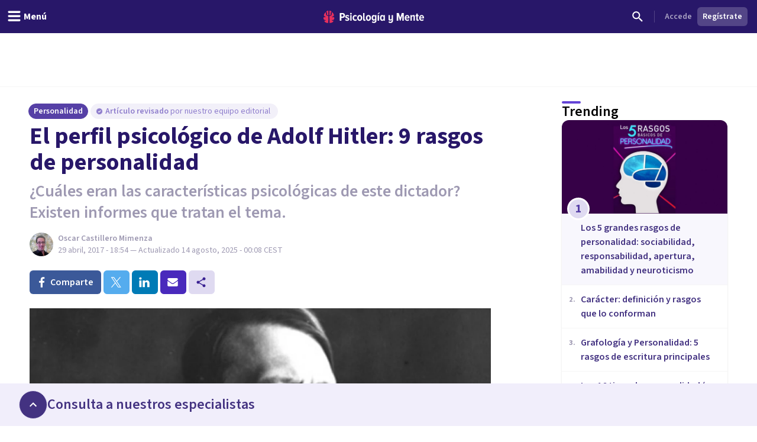

--- FILE ---
content_type: text/x-component
request_url: https://psicologiaymente.com/personalidad/tipos-personas?_rsc=h7z16
body_size: -245
content:
0:["F6fnT1TDhV22y8kuISmzd",[["children",["blogCategory","personalidad","d"],"children",["postSlug","tipos-personas","d"],[["postSlug","tipos-personas","d"],{"children":["__PAGE__",{}]},"$undefined","$undefined",true],null,null]]]


--- FILE ---
content_type: text/x-component
request_url: https://psicologiaymente.com/personalidad/caracter-definicion-rasgos?_rsc=h7z16
body_size: -187
content:
0:["F6fnT1TDhV22y8kuISmzd",[["children",["blogCategory","personalidad","d"],"children",["postSlug","caracter-definicion-rasgos","d"],[["postSlug","caracter-definicion-rasgos","d"],{"children":["__PAGE__",{}]},"$undefined","$undefined",true],null,null]]]


--- FILE ---
content_type: text/x-component
request_url: https://psicologiaymente.com/personalidad/tipos-de-personalidad?_rsc=h7z16
body_size: -243
content:
0:["F6fnT1TDhV22y8kuISmzd",[["children",["blogCategory","personalidad","d"],"children",["postSlug","tipos-de-personalidad","d"],[["postSlug","tipos-de-personalidad","d"],{"children":["__PAGE__",{}]},"$undefined","$undefined",true],null,null]]]


--- FILE ---
content_type: text/x-component
request_url: https://psicologiaymente.com/personalidad/5-grandes-rasgos-de-personalidad?_rsc=h7z16
body_size: -15
content:
0:["F6fnT1TDhV22y8kuISmzd",[["children",["blogCategory","personalidad","d"],"children",["postSlug","5-grandes-rasgos-de-personalidad","d"],[["postSlug","5-grandes-rasgos-de-personalidad","d"],{"children":["__PAGE__",{}]},"$undefined","$undefined",true],null,null]]]


--- FILE ---
content_type: text/x-component
request_url: https://psicologiaymente.com/personalidad/signos-interpretacion-grafologia?_rsc=h7z16
body_size: -223
content:
0:["F6fnT1TDhV22y8kuISmzd",[["children",["blogCategory","personalidad","d"],"children",["postSlug","signos-interpretacion-grafologia","d"],[["postSlug","signos-interpretacion-grafologia","d"],{"children":["__PAGE__",{}]},"$undefined","$undefined",true],null,null]]]


--- FILE ---
content_type: application/javascript; charset=UTF-8
request_url: https://psicologiaymente.com/_next/static/chunks/app/layout-72b86774764af3c1.js
body_size: 1213
content:
(self.webpackChunk_N_E=self.webpackChunk_N_E||[]).push([[3185],{40714:function(e,t,n){Promise.resolve().then(n.t.bind(n,61598,23)),Promise.resolve().then(n.bind(n,74276)),Promise.resolve().then(n.bind(n,16473)),Promise.resolve().then(n.t.bind(n,1618,23)),Promise.resolve().then(n.t.bind(n,13578,23))},5506:function(e,t,n){"use strict";n.r(t);var r=n(10119),a={};for(var o in r)"default"!==o&&(a[o]=(function(e){return r[e]}).bind(0,o));n.d(t,a)},43400:function(e,t,n){"use strict";n.d(t,{default:function(){return a.a}});var r=n(61598),a=n.n(r)},74276:function(e,t,n){"use strict";n.r(t),n.d(t,{FacebookPixel:function(){return u}});var r=n(52504),a=n(49745),o=n(5506),c=n(43400);let i="849304497362250";function u(e){let{children:t}=e,n=(0,o.usePathname)();return a.useEffect(()=>{var e,t;null===(t=window)||void 0===t||null===(e=t.fbq)||void 0===e||e.call(t,"track","PageView")},[n]),(0,r.jsxs)(r.Fragment,{children:[(0,r.jsx)(c.default,{id:"fb-pixel",strategy:"afterInteractive",dangerouslySetInnerHTML:{__html:"\n            !function(f,b,e,v,n,t,s)\n            {if(f.fbq)return;n=f.fbq=function(){n.callMethod?\n            n.callMethod.apply(n,arguments):n.queue.push(arguments)};\n            if(!f._fbq)f._fbq=n;n.push=n;n.loaded=!0;n.version='2.0';\n            n.queue=[];t=b.createElement(e);t.async=!0;\n            t.src=v;s=b.getElementsByTagName(e)[0];\n            s.parentNode.insertBefore(t,s)}(window, document,'script',\n            'https://connect.facebook.net/en_US/fbevents.js');\n            fbq('init', '".concat(i,"');\n            fbq('track', 'PageView');\n          ")}}),(0,r.jsx)("noscript",{children:(0,r.jsx)("img",{height:"1",width:"1",style:{display:"none"},src:"https://www.facebook.com/tr?id=".concat(i,"&ev=PageView&noscript=1"),alt:""})}),t]})}},16473:function(e,t,n){"use strict";n.r(t),n.d(t,{LeadPathTracker:function(){return c}});var r=n(49745),a=n(24476),o=n(5506);function c(){let{explicitPath:e,category:t}=arguments.length>0&&void 0!==arguments[0]?arguments[0]:{};return!function(e){let t=(0,o.usePathname)();(0,r.useEffect)(()=>{(0,a.Kq)(t,e)},[t,e])}(t),(0,r.useEffect)(()=>{e&&(0,a.Kq)(e,t)},[e,t]),null}},24476:function(e,t,n){"use strict";n.d(t,{DS:function(){return o},Kq:function(){return a},t4:function(){return c}});let r="lead_path";function a(e,t){try{let n=[],a=localStorage.getItem(r);if(a)try{n=JSON.parse(a),Array.isArray(n)||(n=[])}catch(e){n=[]}if(n.length>=30&&(n=[]),n.length>0&&n[n.length-1].path===e)return;n.push({path:e,timestamp:Date.now(),category:null!=t?t:function(e){if(e.includes("/rankings/"))return"ranking";if(e.includes("directorio"))return"directory";if(e.includes("/psicologos/"))return"profile";if("undefined"!=typeof document){let e=document.querySelector('meta[property="og:type"]');if(e&&"article"===e.getAttribute("content"))return"blog"}return"unknown"}(e)}),localStorage.setItem(r,JSON.stringify(n))}catch(e){console.warn("Unable to track page in lead path:",e)}}function o(){try{let e=localStorage.getItem(r);if(!e)return[];try{let t=JSON.parse(e);return Array.isArray(t)?t:[]}catch(e){return[]}}catch(e){return console.warn("Unable to retrieve lead path from localStorage:",e),[]}}function c(){try{localStorage.removeItem(r)}catch(e){console.warn("Unable to clear lead path:",e)}}},1618:function(){},13578:function(e){e.exports={style:{fontFamily:"'__Source_Sans_3_aeb8b9', '__Source_Sans_3_Fallback_aeb8b9'",fontStyle:"normal"},className:"__className_aeb8b9"}}},function(e){e.O(0,[3353,6746,1673,1744],function(){return e(e.s=40714)}),_N_E=e.O()}]);

--- FILE ---
content_type: text/x-component
request_url: https://psicologiaymente.com/personalidad/teoria-cuatro-humores-hipocrates?_rsc=h7z16
body_size: -158
content:
0:["F6fnT1TDhV22y8kuISmzd",[["children",["blogCategory","personalidad","d"],"children",["postSlug","teoria-cuatro-humores-hipocrates","d"],[["postSlug","teoria-cuatro-humores-hipocrates","d"],{"children":["__PAGE__",{}]},"$undefined","$undefined",true],null,null]]]


--- FILE ---
content_type: text/x-component
request_url: https://psicologiaymente.com/personalidad/test-personalidad-16-factores-cattell-pf?_rsc=h7z16
body_size: -227
content:
0:["F6fnT1TDhV22y8kuISmzd",[["children",["blogCategory","personalidad","d"],"children",["postSlug","test-personalidad-16-factores-cattell-pf","d"],[["postSlug","test-personalidad-16-factores-cattell-pf","d"],{"children":["__PAGE__",{}]},"$undefined","$undefined",true],null,null]]]
